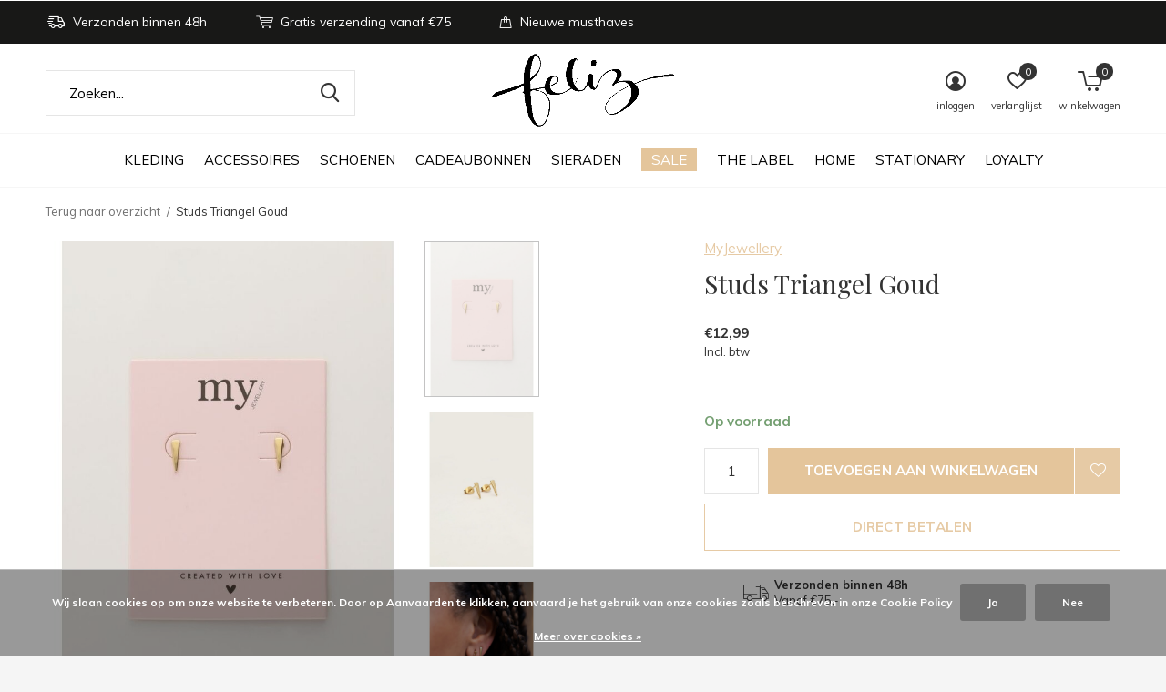

--- FILE ---
content_type: text/html;charset=utf-8
request_url: https://www.felizfashion.be/studs-triangel-goud.html
body_size: 9201
content:
<!doctype html>
<html class="new mobile  " lang="nl" dir="ltr">
	<head>
        <meta charset="utf-8"/>
<!-- [START] 'blocks/head.rain' -->
<!--

  (c) 2008-2026 Lightspeed Netherlands B.V.
  http://www.lightspeedhq.com
  Generated: 24-01-2026 @ 17:01:46

-->
<link rel="canonical" href="https://www.felizfashion.be/studs-triangel-goud.html"/>
<link rel="alternate" href="https://www.felizfashion.be/index.rss" type="application/rss+xml" title="Nieuwe producten"/>
<link href="https://cdn.webshopapp.com/assets/cookielaw.css?2025-02-20" rel="stylesheet" type="text/css"/>
<meta name="robots" content="noodp,noydir"/>
<meta property="og:url" content="https://www.felizfashion.be/studs-triangel-goud.html?source=facebook"/>
<meta property="og:site_name" content="Feliz Tienen"/>
<meta property="og:title" content="Studs Triangel Goud"/>
<meta property="og:description" content="Trendy en betaalbare dames-en meisjeskleding"/>
<meta property="og:image" content="https://cdn.webshopapp.com/shops/304364/files/454036245/myjewellery-studs-triangel-goud.jpg"/>
<!--[if lt IE 9]>
<script src="https://cdn.webshopapp.com/assets/html5shiv.js?2025-02-20"></script>
<![endif]-->
<!-- [END] 'blocks/head.rain' -->
		<meta charset="utf-8">
		<meta http-equiv="x-ua-compatible" content="ie=edge">
		<title>Studs Triangel Goud - Feliz Tienen</title>
		<meta name="description" content="Trendy en betaalbare dames-en meisjeskleding">
		<meta name="keywords" content="MyJewellery, Studs, Triangel, Goud">
		<meta name="theme-color" content="#ffffff">
		<meta name="MobileOptimized" content="320">
		<meta name="HandheldFriendly" content="true">
<!-- 		<meta name="viewport" content="width=device-width,initial-scale=1,maximum-scale=1,viewport-fit=cover,target-densitydpi=device-dpi,shrink-to-fit=no"> -->
    <meta name="viewport" content="width=device-width, initial-scale=1.0, maximum-scale=5.0, user-scalable=no">
    <meta name="apple-mobile-web-app-capable" content="yes">
    <meta name="apple-mobile-web-app-status-bar-style" content="black">
		<meta name="author" content="https://www.dmws.nl">
		<link rel="preload" as="style" href="https://cdn.webshopapp.com/assets/gui-2-0.css?2025-02-20">
		<link rel="preload" as="style" href="https://cdn.webshopapp.com/assets/gui-responsive-2-0.css?2025-02-20">
		<link rel="preload" href="https://fonts.googleapis.com/css?family=Muli:100,300,400,500,600,700,800,900%7CPlayfair%20Display:100,300,400,500,600,700,800,900&display=block" as="style">
		<link rel="preload" as="style" href="https://cdn.webshopapp.com/shops/304364/themes/162415/assets/fixed.css?2026011412014020210105160803">
    <link rel="preload" as="style" href="https://cdn.webshopapp.com/shops/304364/themes/162415/assets/screen.css?2026011412014020210105160803">
		<link rel="preload" as="style" href="https://cdn.webshopapp.com/shops/304364/themes/162415/assets/custom.css?2026011412014020210105160803">
		<link rel="preload" as="font" href="https://cdn.webshopapp.com/shops/304364/themes/162415/assets/icomoon.woff2?2026011412014020210105160803">
		<link rel="preload" as="script" href="https://cdn.webshopapp.com/assets/jquery-1-9-1.js?2025-02-20">
		<link rel="preload" as="script" href="https://cdn.webshopapp.com/assets/jquery-ui-1-10-1.js?2025-02-20">
		<link rel="preload" as="script" href="https://cdn.webshopapp.com/shops/304364/themes/162415/assets/scripts.js?2026011412014020210105160803">
		<link rel="preload" as="script" href="https://cdn.webshopapp.com/shops/304364/themes/162415/assets/custom.js?2026011412014020210105160803">
    <link rel="preload" as="script" href="https://cdn.webshopapp.com/assets/gui.js?2025-02-20">
		<link href="https://fonts.googleapis.com/css?family=Muli:100,300,400,500,600,700,800,900%7CPlayfair%20Display:100,300,400,500,600,700,800,900&display=block" rel="stylesheet" type="text/css">
		<link rel="stylesheet" media="screen" href="https://cdn.webshopapp.com/assets/gui-2-0.css?2025-02-20">
		<link rel="stylesheet" media="screen" href="https://cdn.webshopapp.com/assets/gui-responsive-2-0.css?2025-02-20">
    <link rel="stylesheet" media="screen" href="https://cdn.webshopapp.com/shops/304364/themes/162415/assets/fixed.css?2026011412014020210105160803">
		<link rel="stylesheet" media="screen" href="https://cdn.webshopapp.com/shops/304364/themes/162415/assets/screen.css?2026011412014020210105160803">
		<link rel="stylesheet" media="screen" href="https://cdn.webshopapp.com/shops/304364/themes/162415/assets/custom.css?2026011412014020210105160803">
		<link rel="icon" type="image/x-icon" href="https://cdn.webshopapp.com/shops/304364/themes/162415/assets/favicon.png?2026011412014020210105160803">
		<link rel="apple-touch-icon" href="https://cdn.webshopapp.com/shops/304364/themes/162415/assets/apple-touch-icon.png?2026011412014020210105160803">
		<link rel="mask-icon" href="https://cdn.webshopapp.com/shops/304364/themes/162415/assets/safari-pinned-tab.svg?2026011412014020210105160803" color="#000000">
		<link rel="manifest" href="https://cdn.webshopapp.com/shops/304364/themes/162415/assets/manifest.json?2026011412014020210105160803">
		<link rel="preconnect" href="https://ajax.googleapis.com">
		<link rel="preconnect" href="//cdn.webshopapp.com/">
		<link rel="preconnect" href="https://fonts.googleapis.com">
		<link rel="preconnect" href="https://fonts.gstatic.com" crossorigin>
		<link rel="dns-prefetch" href="https://ajax.googleapis.com">
		<link rel="dns-prefetch" href="//cdn.webshopapp.com/">	
		<link rel="dns-prefetch" href="https://fonts.googleapis.com">
		<link rel="dns-prefetch" href="https://fonts.gstatic.com" crossorigin>
    <script src="https://cdn.webshopapp.com/assets/jquery-1-9-1.js?2025-02-20"></script>
    <script src="https://cdn.webshopapp.com/assets/jquery-ui-1-10-1.js?2025-02-20"></script>
		<meta name="msapplication-config" content="https://cdn.webshopapp.com/shops/304364/themes/162415/assets/browserconfig.xml?2026011412014020210105160803">
<meta property="og:title" content="Studs Triangel Goud">
<meta property="og:type" content="website"> 
<meta property="og:description" content="Trendy en betaalbare dames-en meisjeskleding">
<meta property="og:site_name" content="Feliz Tienen">
<meta property="og:url" content="https://www.felizfashion.be/">
<meta property="og:image" content="https://cdn.webshopapp.com/shops/304364/files/454036245/300x250x2/myjewellery-studs-triangel-goud.jpg">
<meta itemprop="price" content="12.99"><meta itemprop="priceCurrency" content="EUR">
<meta name="twitter:title" content="Studs Triangel Goud">
<meta name="twitter:description" content="Trendy en betaalbare dames-en meisjeskleding">
<meta name="twitter:site" content="Feliz Tienen">
<meta name="twitter:card" content="https://cdn.webshopapp.com/shops/304364/themes/162415/v/1465693/assets/logo.png?20220905145846">
<meta name="twitter:image" content="https://cdn.webshopapp.com/shops/304364/files/454036245/300x250x2/myjewellery-studs-triangel-goud.jpg">
<script type="application/ld+json">
  [
        {
      "@context": "http://schema.org",
      "@type": "Product", 
      "name": "MyJewellery Studs Triangel Goud",
      "url": "https://www.felizfashion.be/studs-triangel-goud.html",
      "brand": "MyJewellery",            "image": "https://cdn.webshopapp.com/shops/304364/files/454036245/300x250x2/myjewellery-studs-triangel-goud.jpg",      "gtin13": "8719954469710",                  "offers": {
        "@type": "Offer",
        "price": "12.99",        "url": "https://www.felizfashion.be/studs-triangel-goud.html",
        "priceValidUntil": "2027-01-24",
        "priceCurrency": "EUR",
          "availability": "https://schema.org/InStock",
          "inventoryLevel": "2"
              }
          },
        {
      "@context": "http://schema.org/",
      "@type": "Organization",
      "url": "https://www.felizfashion.be/",
      "name": "Feliz Tienen",
      "legalName": "Feliz Tienen",
      "description": "Trendy en betaalbare dames-en meisjeskleding",
      "logo": "https://cdn.webshopapp.com/shops/304364/themes/162415/v/1465693/assets/logo.png?20220905145846",
      "image": "https://cdn.webshopapp.com/shops/304364/themes/162415/v/2793828/assets/hero-1-image.jpg?20260107110331",
      "contactPoint": {
        "@type": "ContactPoint",
        "contactType": "Customer service",
        "telephone": "+32478496913"
      },
      "address": {
        "@type": "PostalAddress",
        "streetAddress": "Hennemarkt 3",
        "addressLocality": "België",
        "postalCode": "3300 Tienen",
        "addressCountry": "NL"
      }
         
    },
    { 
      "@context": "http://schema.org", 
      "@type": "WebSite", 
      "url": "https://www.felizfashion.be/", 
      "name": "Feliz Tienen",
      "description": "Trendy en betaalbare dames-en meisjeskleding",
      "author": [
        {
          "@type": "Organization",
          "url": "https://www.dmws.nl/",
          "name": "DMWS B.V.",
          "address": {
            "@type": "PostalAddress",
            "streetAddress": "Klokgebouw 195 (Strijp-S)",
            "addressLocality": "Eindhoven",
            "addressRegion": "NB",
            "postalCode": "5617 AB",
            "addressCountry": "NL"
          }
        }
      ]
    }
  ]
</script>    	</head>
	<body>
  	    <ul class="hidden-data hidden"><li>304364</li><li>162415</li><li>nee</li><li>nl</li><li>live</li><li>emmavanvlasselaer//hotmail/com</li><li>https://www.felizfashion.be/</li></ul><div id="root" ><header id="top" class=" static"><p id="logo" class="text-center"><a href="https://www.felizfashion.be/" accesskey="h"><img src="https://cdn.webshopapp.com/shops/304364/themes/162415/v/1465693/assets/logo.png?20220905145846" alt="Feliz Tienen"></a></p><nav id="skip"><ul><li><a href="#nav" accesskey="n">Ga naar navigatie (n)</a></li><li><a href="#content" accesskey="c">Ga naar inhoud (c)</a></li><li><a href="#footer" accesskey="f">Ga naar footer (f)</a></li></ul></nav><nav id="nav" aria-label="Kies een categorie" class="align-center"><ul><li class="menu-uppercase"><a  href="https://www.felizfashion.be/kleding/">Kleding</a><ul><li><a href="https://www.felizfashion.be/kleding/kleedjes/">Kleedjes</a></li><li><a href="https://www.felizfashion.be/kleding/rokken/">Rokken</a></li><li><a href="https://www.felizfashion.be/kleding/tops-blouses/">Tops &amp; Blouses</a></li><li><a href="https://www.felizfashion.be/kleding/t-shirts/">T-shirts</a></li><li><a href="https://www.felizfashion.be/kleding/jumpsuits-playsuits/">Jumpsuits &amp; Playsuits</a></li><li><a href="https://www.felizfashion.be/kleding/truien-sweaters/">Truien  &amp; Sweaters</a></li><li><a href="https://www.felizfashion.be/kleding/jassen/">Jassen</a></li><li><a href="https://www.felizfashion.be/kleding/broeken/">Broeken</a></li><li><a href="https://www.felizfashion.be/kleding/shorten/">Shorten</a></li><li><a href="https://www.felizfashion.be/kleding/vesten-cardigans/">Vesten &amp; Cardigans</a></li><li class="strong"><a href="https://www.felizfashion.be/kleding/">Bekijk alles Kleding</a></li></ul></li><li class="menu-uppercase"><a  href="https://www.felizfashion.be/accessoires/">Accessoires</a><ul><li><a href="https://www.felizfashion.be/accessoires/riemen/">Riemen</a></li><li><a href="https://www.felizfashion.be/accessoires/scrunchies/">Scrunchies</a></li><li><a href="https://www.felizfashion.be/accessoires/handtassen/">Handtassen</a></li><li><a href="https://www.felizfashion.be/accessoires/etuis/">Etuis</a></li><li><a href="https://www.felizfashion.be/accessoires/overige/">Overige</a></li><li><a href="https://www.felizfashion.be/accessoires/haarclips/">Haarclips</a></li><li><a href="https://www.felizfashion.be/accessoires/sjaals/">Sjaals</a></li><li><a href="https://www.felizfashion.be/accessoires/zonnebrillen/">Zonnebrillen</a></li><li><a href="https://www.felizfashion.be/accessoires/sokken/">Sokken</a></li></ul></li><li class="menu-uppercase"><a  href="https://www.felizfashion.be/schoenen/">Schoenen</a></li><li class="menu-uppercase"><a  href="https://www.felizfashion.be/cadeaubonnen/">Cadeaubonnen</a></li><li class="menu-uppercase"><a  href="https://www.felizfashion.be/sieraden/">Sieraden</a><ul><li><a href="https://www.felizfashion.be/sieraden/kettingen/">Kettingen</a></li><li><a href="https://www.felizfashion.be/sieraden/armbanden/">Armbanden</a></li><li><a href="https://www.felizfashion.be/sieraden/oorbellen/">Oorbellen</a></li><li><a href="https://www.felizfashion.be/sieraden/bedels/">Bedels</a></li><li><a href="https://www.felizfashion.be/sieraden/enkelbandjes/">Enkelbandjes</a></li><li><a href="https://www.felizfashion.be/sieraden/ringen/">Ringen</a></li><li><a href="https://www.felizfashion.be/sieraden/horloges/">Horloges</a></li><li><a href="https://www.felizfashion.be/sieraden/overige/">Overige</a></li><li><a href="https://www.felizfashion.be/sieraden/piercings/">Piercings</a></li></ul></li><li class="menu-uppercase"><a class="overlay-g" href="https://www.felizfashion.be/sale/">SALE</a><ul><li><a href="https://www.felizfashion.be/sale/kleedjes/">Kleedjes</a></li><li><a href="https://www.felizfashion.be/sale/rokjes/">Rokjes</a></li><li><a href="https://www.felizfashion.be/sale/tops-blouses/">Tops &amp; Blouses</a></li><li><a href="https://www.felizfashion.be/sale/t-shirts/">T-shirts</a></li><li><a href="https://www.felizfashion.be/sale/jumpsuits-playsuits/">Jumpsuits &amp; Playsuits</a></li><li><a href="https://www.felizfashion.be/sale/truien-sweaters/">Truien &amp; Sweaters</a></li><li><a href="https://www.felizfashion.be/sale/jassen/">Jassen</a></li><li><a href="https://www.felizfashion.be/sale/broeken/">Broeken</a></li><li><a href="https://www.felizfashion.be/sale/shorten/">Shorten</a></li><li><a href="https://www.felizfashion.be/sale/vesten-cardigans/">Vesten &amp; Cardigans</a></li><li class="strong"><a href="https://www.felizfashion.be/sale/">Bekijk alles SALE</a></li></ul></li><li class="menu-uppercase"><a  href="https://www.felizfashion.be/the-label/">The Label</a><ul><li><a href="https://www.felizfashion.be/the-label/wall-hanging/">Wall Hanging</a></li><li><a href="https://www.felizfashion.be/the-label/sleutelhangers/">Sleutelhangers</a></li><li><a href="https://www.felizfashion.be/the-label/deurhangers/">Deurhangers</a></li><li><a href="https://www.felizfashion.be/the-label/vlaggenlijn/">Vlaggenlijn</a></li><li><a href="https://www.felizfashion.be/the-label/plantenhangers/">Plantenhangers</a></li><li><a href="https://www.felizfashion.be/the-label/bottle-cover/">Bottle Cover</a></li></ul></li><li class="menu-uppercase"><a  href="https://www.felizfashion.be/home/">Home</a><ul><li><a href="https://www.felizfashion.be/home/geurkaarsen/">Geurkaarsen</a></li><li><a href="https://www.felizfashion.be/home/geurstokjes/">Geurstokjes</a></li><li><a href="https://www.felizfashion.be/home/navulling-geurstokjes/">Navulling Geurstokjes</a></li><li><a href="https://www.felizfashion.be/home/handzeep/">Handzeep</a></li><li><a href="https://www.felizfashion.be/home/handlotion/">Handlotion</a></li><li><a href="https://www.felizfashion.be/home/kaarsen/">Kaarsen</a></li><li><a href="https://www.felizfashion.be/home/kandelaars/">Kandelaars</a></li><li><a href="https://www.felizfashion.be/home/giftboxen/">Giftboxen</a></li></ul></li><li class="menu-uppercase"><a  href="https://www.felizfashion.be/stationary/">Stationary</a></li><li class="menu-uppercase"><a  href="https://www.felizfashion.be/loyalty/">Loyalty</a></li></ul><ul><li class="search"><a href="./"><i class="icon-zoom2"></i><span>zoeken</span></a></li><li class="login"><a href=""><i class="icon-user-circle"></i><span>inloggen</span></a></li><li class="fav"><a class="open-login"><i class="icon-heart-strong"></i><span>verlanglijst</span><span class="no items" data-wishlist-items>0</span></a></li><li class="cart"><a href="https://www.felizfashion.be/cart/"><i class="icon-cart5"></i><span>winkelwagen</span><span class="no">0</span></a></li></ul></nav><div class="bar"><ul class="list-usp"><li><i class="icon-delivery"></i> Verzonden binnen 48h</li><li><i class="icon-cart"></i> Gratis verzending vanaf €75</li><li><i class="icon-bag"></i> Nieuwe musthaves</li></ul></div><form action="https://www.felizfashion.be/search/" method="get" id="formSearch" data-search-type="desktop"><p><label for="q">Zoeken...</label><input id="q" name="q" type="search" value="" autocomplete="off" required data-input="desktop"><button type="submit">Zoeken</button></p><div class="search-autocomplete" data-search-type="desktop"><ul class="list-cart small m20"></ul><h2>Suggesties</h2><ul class="list-box"><li><a href="https://www.felizfashion.be/tags/moments-to-collect/">Moments to collect</a></li></ul></div></form><div class="module-product-bar"><figure><img src="https://dummyimage.com/45x45/fff.png/fff" data-src="https://cdn.webshopapp.com/shops/304364/files/454036245/90x90x2/studs-triangel-goud.jpg" alt="Studs Triangel Goud" width="45" height="45"></figure><h3>MyJewellery Studs Triangel Goud</h3><p class="price">
      €12,99
          </p><p class="link-btn"><a href="https://www.felizfashion.be/cart/add/298784658/">Toevoegen aan winkelwagen</a></p></div></header><main id="content" ><nav class="nav-breadcrumbs desktop-only"><ul><li><a href="https://www.felizfashion.be/">Terug naar overzicht</a></li><li>Studs Triangel Goud</li></ul></nav><article class="module-product"><ul class="list-slider"><li class=""><a data-fancybox-group="gallery" href="https://cdn.webshopapp.com/shops/304364/files/454036245/image.jpg"><img src="https://cdn.webshopapp.com/shops/304364/files/454036245/660x900x2/myjewellery-studs-triangel-goud.jpg" alt="Studs Triangel Goud" width="660" height="900"></a><ul class="label"><li class="btn  active mobile-only"><a href="javascript:;" class="add-to-wishlist" data-url="https://www.felizfashion.be/account/wishlistAdd/150675023/?variant_id=298784658" data-id="150675023"><i class="icon-heart-outline"></i><span>Aan verlanglijst toevoegen</span></a></li></ul></li><li class=""><a data-fancybox-group="gallery" href="https://cdn.webshopapp.com/shops/304364/files/454036250/image.jpg"><img src="https://cdn.webshopapp.com/shops/304364/files/454036250/660x900x2/myjewellery-studs-triangel-goud.jpg" alt="Studs Triangel Goud" width="660" height="900"></a></li><li class=""><a data-fancybox-group="gallery" href="https://cdn.webshopapp.com/shops/304364/files/454036252/image.jpg"><img src="https://cdn.webshopapp.com/shops/304364/files/454036252/660x900x2/myjewellery-studs-triangel-goud.jpg" alt="Studs Triangel Goud" width="660" height="900"></a></li></ul><div><header><p><a href="https://www.felizfashion.be/brands/myjewellery/">MyJewellery</a></p><h1>Studs Triangel Goud</h1></header><form action="https://www.felizfashion.be/cart/add/298784658/" id="product_configure_form" method="post" class="form-product" data-url="https://www.felizfashion.be/cart/add/298784658/"><div class="fieldset"><p class="price">
          €12,99
                    <span>Incl. btw</span></p><ul class="list-plain"></ul><p class="in-stock-positive"><span class="strong">
                                                    
                                                    Op voorraad
                                
                                  </span></p><input data-always type="hidden" name="bundle_id" id="product_configure_bundle_id" value=""></div><p class="submit m15"><input type="number" name="quantity" value="1"><button class="add-to-cart-button" type="submit">Toevoegen aan winkelwagen</button><a href="javascript:;" class="open-login"><i class="icon-heart-outline"></i><span>Inloggen voor wishlist</span></a></p><p class="link-btn"><a href="javascript:;" id="checkoutButton" class="a">Direct betalen</a></p><ul class="list-usp"><li><i class="icon-truck"></i><span class="strong">Verzonden binnen 48h</span> Vanaf €75,-</li></ul></form></div></article><div class="cols-d m70 product-content"><article><h5 class="s28 m10">Productomschrijving</h5><p>Materiaal: Roestvrij staal dus verkleurt niet</p><p>Kleur: goudkleurig</p><p>Maat: De studs zijn 1cm lang en 0.2cm breed</p></article></div><article><header class="heading-mobile text-left"><h5 class="s28 m10">Recente artikelen</h5></header><ul class="list-collection compact"><li class="single no-ajax text-left"><div class="img"><figure><img src="https://cdn.webshopapp.com/shops/304364/files/454036245/660x900x2/studs-triangel-goud.jpg" alt="Studs Triangel Goud" width="310" height="430"></figure><form class="desktop-only" action="https://www.felizfashion.be/studs-triangel-goud.html" method="post"><p><button class="w100" type="submit">Bekijk product</button></p></form></div><p>MyJewellery</p><h2><a href="https://www.felizfashion.be/studs-triangel-goud.html">Studs Triangel Goud</a></h2><p class="price">€12,99</p></li></ul></article></main><aside id="cart"><h5>Winkelwagen</h5><p>
    U heeft geen artikelen in uw winkelwagen...
  </p><p class="submit"><span><span>Bedrag tot gratis verzending</span> €75,00</span><span class="strong"><span>Totaal incl. btw</span> €0,00</span><a href="https://www.felizfashion.be/cart/">Bestellen</a></p></aside><form action="https://www.felizfashion.be/account/loginPost/" method="post" id="login"><h5>Inloggen</h5><p><label for="lc">E-mailadres</label><input type="email" id="lc" name="email" autocomplete='email' placeholder="E-mailadres" required></p><p><label for="ld">Wachtwoord</label><input type="password" id="ld" name="password" autocomplete='current-password' placeholder="Wachtwoord" required><a href="https://www.felizfashion.be/account/password/">Wachtwoord vergeten?</a></p><p><button class="side-login-button" type="submit">Inloggen</button></p><footer><ul class="list-checks"><li>Al je orders en retouren op één plek</li><li>Het bestelproces gaat nog sneller</li><li>Je winkelwagen is altijd en overal opgeslagen</li></ul><p class="link-btn"><a class="" href="https://www.felizfashion.be/account/register/">Account aanmaken</a></p></footer><input type="hidden" name="key" value="5ba97482c642a77d7d654a11c90865c3" /><input type="hidden" name="type" value="login" /></form><p id="compare-btn" ><a class="open-compare"><i class="icon-compare"></i><span>vergelijk</span><span class="compare-items" data-compare-items>0</span></a></p><aside id="compare"><h5>Vergelijk producten</h5><ul class="list-cart compare-products"></ul><p class="submit"><span>You can compare a maximum of 5 products</span><a href="https://www.felizfashion.be/compare/">Start vergelijking</a></p></aside><footer id="footer"><form id="formNewsletter" action="https://www.felizfashion.be/account/newsletter/" method="post" class="form-newsletter"><input type="hidden" name="key" value="5ba97482c642a77d7d654a11c90865c3" /><h2 class="gui-page-title">Meld je aan voor onze nieuwsbrief</h2><p>Ontvang de nieuwste aanbiedingen en promoties</p><p><label for="formNewsletterEmail">E-mail adres</label><input type="email" id="formNewsletterEmail" name="email" placeholder="E-mail adres" required><button type="submit" class="submit-newsletter">Abonneer</button></p></form><nav><div><h3>Klantenservice</h3><ul><li><a href="https://www.felizfashion.be/service/about/">About</a></li><li><a href="https://www.felizfashion.be/service/general-terms-conditions/">Algemene voorwaarden</a></li><li><a href="https://www.felizfashion.be/service/disclaimer/">Disclaimer</a></li><li><a href="https://www.felizfashion.be/service/privacy-policy/">Privacy Policy</a></li><li><a href="https://www.felizfashion.be/service/shipping-returns/">Verzenden &amp; retourneren</a></li><li><a href="https://www.felizfashion.be/service/">FAQ</a></li><li><a href="https://www.felizfashion.be/service/matenwijzer/">Matenwijzer </a></li></ul></div><div><h3>Mijn account</h3><ul><li><a href="https://www.felizfashion.be/account/" title="Registreren">Registreren</a></li><li><a href="https://www.felizfashion.be/account/orders/" title="Mijn bestellingen">Mijn bestellingen</a></li><li><a href="https://www.felizfashion.be/account/wishlist/" title="Mijn verlanglijst">Mijn verlanglijst</a></li></ul></div><div><h3>Categorieën</h3><ul><li><a href="https://www.felizfashion.be/kleding/">Kleding</a></li><li><a href="https://www.felizfashion.be/accessoires/">Accessoires</a></li><li><a href="https://www.felizfashion.be/schoenen/">Schoenen</a></li><li><a href="https://www.felizfashion.be/cadeaubonnen/">Cadeaubonnen</a></li><li><a href="https://www.felizfashion.be/sieraden/">Sieraden</a></li><li><a href="https://www.felizfashion.be/sale/">SALE</a></li><li><a href="https://www.felizfashion.be/the-label/">The Label</a></li><li><a href="https://www.felizfashion.be/home/">Home</a></li></ul></div><div><h3>Over ons</h3><ul class="contact-footer m10"><li><span class="strong">Feliz Fashion </span></li><li>Hennemarkt 3</li><li>3300 Tienen</li><li>België</li></ul><ul class="contact-footer m10"><li>Fashion store voor dames</li><li>Feel good in your outfit! </li></ul></div><div class="double"><ul class="link-btn"><li class="callus"><a href="tel:+32478496913" class="a">Call us</a></li><li class="mailus"><a href="/cdn-cgi/l/email-protection#f59098989483949b83999486869099949087b59d9a8198949c99db969a98" class="a">Email us</a></li></ul><ul class="list-social"><li><a rel="external" href="https://www.facebook.com/FelizFashionTienen"><i class="icon-facebook"></i><span>Facebook</span></a></li><li><a rel="external" href="https://www.instagram.com/fashionfeliz/"><i class="icon-instagram"></i><span>Instagram</span></a></li></ul></div><figure><img data-src="https://cdn.webshopapp.com/shops/304364/themes/162415/v/1465705/assets/logo-upload-footer.png?20220905150119" alt="Feliz Tienen" width="180" height="40"></figure></nav><ul class="list-payments dmws-payments"><li><img data-src="https://cdn.webshopapp.com/shops/304364/themes/162415/assets/z-mistercash.png?2026011412014020210105160803" alt="mistercash" width="45" height="21"></li><li><img data-src="https://cdn.webshopapp.com/shops/304364/themes/162415/assets/z-belfius.png?2026011412014020210105160803" alt="belfius" width="45" height="21"></li><li><img data-src="https://cdn.webshopapp.com/shops/304364/themes/162415/assets/z-kbc.png?2026011412014020210105160803" alt="kbc" width="45" height="21"></li><li><img data-src="https://cdn.webshopapp.com/shops/304364/themes/162415/assets/z-ideal.png?2026011412014020210105160803" alt="ideal" width="45" height="21"></li><li><img data-src="https://cdn.webshopapp.com/shops/304364/themes/162415/assets/z-mastercard.png?2026011412014020210105160803" alt="mastercard" width="45" height="21"></li><li><img data-src="https://cdn.webshopapp.com/shops/304364/themes/162415/assets/z-giftcard.png?2026011412014020210105160803" alt="giftcard" width="45" height="21"></li></ul><p class="copyright dmws-copyright">© Copyright <span class="date">2019</span> - Theme By <a href="https://dmws.nl/themes/" target="_blank" rel="noopener">DMWS</a> x <a href="https://plus.dmws.nl/" title="Upgrade your theme with Plus+ for Lightspeed" target="_blank" rel="noopener">Plus+</a>  - <a href="https://www.felizfashion.be/rss/">RSS-feed</a></p></footer><script data-cfasync="false" src="/cdn-cgi/scripts/5c5dd728/cloudflare-static/email-decode.min.js"></script><script>
   var mobilemenuOpenSubsOnly = '0';
       var instaUser = false;
    var showSecondImage = 1;
  var newsLetterSeconds = '3';
   var test = 'test';
	var basicUrl = 'https://www.felizfashion.be/';
  var ajaxTranslations = {"Add to cart":"Toevoegen aan winkelwagen","Wishlist":"Verlanglijst","Add to wishlist":"Aan verlanglijst toevoegen","Compare":"Vergelijk","Add to compare":"Toevoegen om te vergelijken","Brands":"Merken","Discount":"Korting","Delete":"Verwijderen","Total excl. VAT":"Totaal excl. btw","Shipping costs":"Verzendkosten","Total incl. VAT":"Totaal incl. btw","Read more":"Lees meer","Read less":"Lees minder","No products found":"Geen producten gevonden","View all results":"Bekijk alle resultaten","":""};
  var categories_shop = {"10166085":{"id":10166085,"parent":0,"path":["10166085"],"depth":1,"image":0,"type":"category","url":"kleding","title":"Kleding","description":"","count":868,"subs":{"10166086":{"id":10166086,"parent":10166085,"path":["10166086","10166085"],"depth":2,"image":0,"type":"category","url":"kleding\/kleedjes","title":"Kleedjes","description":"","count":130},"10166087":{"id":10166087,"parent":10166085,"path":["10166087","10166085"],"depth":2,"image":0,"type":"category","url":"kleding\/rokken","title":"Rokken","description":"","count":17},"10166088":{"id":10166088,"parent":10166085,"path":["10166088","10166085"],"depth":2,"image":0,"type":"category","url":"kleding\/tops-blouses","title":"Tops & Blouses","description":"","count":206},"10166089":{"id":10166089,"parent":10166085,"path":["10166089","10166085"],"depth":2,"image":0,"type":"category","url":"kleding\/t-shirts","title":"T-shirts","description":"","count":40},"10166090":{"id":10166090,"parent":10166085,"path":["10166090","10166085"],"depth":2,"image":0,"type":"category","url":"kleding\/jumpsuits-playsuits","title":"Jumpsuits & Playsuits","description":"","count":42},"10166092":{"id":10166092,"parent":10166085,"path":["10166092","10166085"],"depth":2,"image":0,"type":"category","url":"kleding\/truien-sweaters","title":"Truien  & Sweaters","description":"","count":204},"10166093":{"id":10166093,"parent":10166085,"path":["10166093","10166085"],"depth":2,"image":0,"type":"category","url":"kleding\/jassen","title":"Jassen","description":"","count":10},"10166094":{"id":10166094,"parent":10166085,"path":["10166094","10166085"],"depth":2,"image":0,"type":"category","url":"kleding\/broeken","title":"Broeken","description":"","count":97},"10166095":{"id":10166095,"parent":10166085,"path":["10166095","10166085"],"depth":2,"image":0,"type":"category","url":"kleding\/shorten","title":"Shorten","description":"","count":10},"10166096":{"id":10166096,"parent":10166085,"path":["10166096","10166085"],"depth":2,"image":0,"type":"category","url":"kleding\/vesten-cardigans","title":"Vesten & Cardigans","description":"","count":73},"10321720":{"id":10321720,"parent":10166085,"path":["10321720","10166085"],"depth":2,"image":0,"type":"category","url":"kleding\/homewear","title":"Homewear","description":"","count":11}}},"10166097":{"id":10166097,"parent":0,"path":["10166097"],"depth":1,"image":0,"type":"category","url":"accessoires","title":"Accessoires","description":"","count":557,"subs":{"10166103":{"id":10166103,"parent":10166097,"path":["10166103","10166097"],"depth":2,"image":0,"type":"category","url":"accessoires\/riemen","title":"Riemen","description":"","count":3},"10166121":{"id":10166121,"parent":10166097,"path":["10166121","10166097"],"depth":2,"image":0,"type":"category","url":"accessoires\/scrunchies","title":"Scrunchies","description":"","count":1},"10571531":{"id":10571531,"parent":10166097,"path":["10571531","10166097"],"depth":2,"image":0,"type":"category","url":"accessoires\/handtassen","title":"Handtassen","description":"","count":107},"10682315":{"id":10682315,"parent":10166097,"path":["10682315","10166097"],"depth":2,"image":0,"type":"category","url":"accessoires\/etuis","title":"Etuis","description":"","count":35},"10783848":{"id":10783848,"parent":10166097,"path":["10783848","10166097"],"depth":2,"image":0,"type":"category","url":"accessoires\/overige","title":"Overige","description":"","count":47},"11631506":{"id":11631506,"parent":10166097,"path":["11631506","10166097"],"depth":2,"image":0,"type":"category","url":"accessoires\/haarclips","title":"Haarclips","description":"","count":231},"11631518":{"id":11631518,"parent":10166097,"path":["11631518","10166097"],"depth":2,"image":0,"type":"category","url":"accessoires\/sjaals","title":"Sjaals","description":"","count":30},"12278306":{"id":12278306,"parent":10166097,"path":["12278306","10166097"],"depth":2,"image":0,"type":"category","url":"accessoires\/zonnebrillen","title":"Zonnebrillen","description":"","count":12},"12403144":{"id":12403144,"parent":10166097,"path":["12403144","10166097"],"depth":2,"image":0,"type":"category","url":"accessoires\/sokken","title":"Sokken","description":"","count":78}}},"10166104":{"id":10166104,"parent":0,"path":["10166104"],"depth":1,"image":0,"type":"category","url":"schoenen","title":"Schoenen","description":"","count":17},"10166123":{"id":10166123,"parent":0,"path":["10166123"],"depth":1,"image":335101423,"type":"category","url":"cadeaubonnen","title":"Cadeaubonnen","description":"","count":9},"10172260":{"id":10172260,"parent":0,"path":["10172260"],"depth":1,"image":343303223,"type":"category","url":"sieraden","title":"Sieraden","description":"","count":2755,"subs":{"10172261":{"id":10172261,"parent":10172260,"path":["10172261","10172260"],"depth":2,"image":0,"type":"category","url":"sieraden\/kettingen","title":"Kettingen","description":"","count":570},"10172262":{"id":10172262,"parent":10172260,"path":["10172262","10172260"],"depth":2,"image":0,"type":"category","url":"sieraden\/armbanden","title":"Armbanden","description":"","count":672},"10172263":{"id":10172263,"parent":10172260,"path":["10172263","10172260"],"depth":2,"image":0,"type":"category","url":"sieraden\/oorbellen","title":"Oorbellen","description":"","count":965},"10172264":{"id":10172264,"parent":10172260,"path":["10172264","10172260"],"depth":2,"image":0,"type":"category","url":"sieraden\/bedels","title":"Bedels","description":"","count":41},"10172265":{"id":10172265,"parent":10172260,"path":["10172265","10172260"],"depth":2,"image":0,"type":"category","url":"sieraden\/enkelbandjes","title":"Enkelbandjes","description":"","count":41},"10172275":{"id":10172275,"parent":10172260,"path":["10172275","10172260"],"depth":2,"image":0,"type":"category","url":"sieraden\/ringen","title":"Ringen","description":"","count":366},"10172276":{"id":10172276,"parent":10172260,"path":["10172276","10172260"],"depth":2,"image":0,"type":"category","url":"sieraden\/horloges","title":"Horloges","description":"","count":25},"10172277":{"id":10172277,"parent":10172260,"path":["10172277","10172260"],"depth":2,"image":0,"type":"category","url":"sieraden\/overige","title":"Overige","description":"","count":37},"12620641":{"id":12620641,"parent":10172260,"path":["12620641","10172260"],"depth":2,"image":0,"type":"category","url":"sieraden\/piercings","title":"Piercings","description":"","count":18}}},"10614852":{"id":10614852,"parent":0,"path":["10614852"],"depth":1,"image":0,"type":"category","url":"sale","title":"SALE","description":"","count":300,"subs":{"11248904":{"id":11248904,"parent":10614852,"path":["11248904","10614852"],"depth":2,"image":0,"type":"category","url":"sale\/kleedjes","title":"Kleedjes","description":"","count":26},"11248905":{"id":11248905,"parent":10614852,"path":["11248905","10614852"],"depth":2,"image":0,"type":"category","url":"sale\/rokjes","title":"Rokjes","description":"","count":13},"11248906":{"id":11248906,"parent":10614852,"path":["11248906","10614852"],"depth":2,"image":0,"type":"category","url":"sale\/tops-blouses","title":"Tops & Blouses","description":"","count":36},"11248907":{"id":11248907,"parent":10614852,"path":["11248907","10614852"],"depth":2,"image":0,"type":"category","url":"sale\/t-shirts","title":"T-shirts","description":"","count":3},"11248908":{"id":11248908,"parent":10614852,"path":["11248908","10614852"],"depth":2,"image":0,"type":"category","url":"sale\/jumpsuits-playsuits","title":"Jumpsuits & Playsuits","description":"","count":4},"11248909":{"id":11248909,"parent":10614852,"path":["11248909","10614852"],"depth":2,"image":0,"type":"category","url":"sale\/truien-sweaters","title":"Truien & Sweaters","description":"","count":13},"11248910":{"id":11248910,"parent":10614852,"path":["11248910","10614852"],"depth":2,"image":0,"type":"category","url":"sale\/jassen","title":"Jassen","description":"","count":9},"11248911":{"id":11248911,"parent":10614852,"path":["11248911","10614852"],"depth":2,"image":0,"type":"category","url":"sale\/broeken","title":"Broeken","description":"","count":44},"11248912":{"id":11248912,"parent":10614852,"path":["11248912","10614852"],"depth":2,"image":0,"type":"category","url":"sale\/shorten","title":"Shorten","description":"","count":8},"11248913":{"id":11248913,"parent":10614852,"path":["11248913","10614852"],"depth":2,"image":0,"type":"category","url":"sale\/vesten-cardigans","title":"Vesten & Cardigans","description":"","count":16},"11248914":{"id":11248914,"parent":10614852,"path":["11248914","10614852"],"depth":2,"image":0,"type":"category","url":"sale\/bodysuits","title":"Bodysuits","description":"","count":2},"11248915":{"id":11248915,"parent":10614852,"path":["11248915","10614852"],"depth":2,"image":0,"type":"category","url":"sale\/homewear","title":"Homewear","description":"","count":1},"11249278":{"id":11249278,"parent":10614852,"path":["11249278","10614852"],"depth":2,"image":0,"type":"category","url":"sale\/schoenen","title":"Schoenen","description":"","count":16},"11249734":{"id":11249734,"parent":10614852,"path":["11249734","10614852"],"depth":2,"image":0,"type":"category","url":"sale\/sieraden","title":"Sieraden","description":"","count":132},"11249740":{"id":11249740,"parent":10614852,"path":["11249740","10614852"],"depth":2,"image":0,"type":"category","url":"sale\/accessoires","title":"Accessoires","description":"","count":29}}},"11544303":{"id":11544303,"parent":0,"path":["11544303"],"depth":1,"image":0,"type":"category","url":"the-label","title":"The Label","description":"Feliz The Label is ons eigen merk met allerlei handgemaakte macram\u00e9 decoratie en accessoires. \r\nLaat je graag iets op maat maken? Neem gerust contact op zodat we samen kunnen kijken wat de opties zijn!","count":46,"subs":{"11544304":{"id":11544304,"parent":11544303,"path":["11544304","11544303"],"depth":2,"image":0,"type":"category","url":"the-label\/wall-hanging","title":"Wall Hanging","description":"","count":8},"11544305":{"id":11544305,"parent":11544303,"path":["11544305","11544303"],"depth":2,"image":0,"type":"category","url":"the-label\/sleutelhangers","title":"Sleutelhangers","description":"","count":17},"11544306":{"id":11544306,"parent":11544303,"path":["11544306","11544303"],"depth":2,"image":0,"type":"category","url":"the-label\/deurhangers","title":"Deurhangers","description":"","count":0},"11544307":{"id":11544307,"parent":11544303,"path":["11544307","11544303"],"depth":2,"image":0,"type":"category","url":"the-label\/vlaggenlijn","title":"Vlaggenlijn","description":"","count":0},"11544308":{"id":11544308,"parent":11544303,"path":["11544308","11544303"],"depth":2,"image":0,"type":"category","url":"the-label\/plantenhangers","title":"Plantenhangers","description":"","count":13},"11551067":{"id":11551067,"parent":11544303,"path":["11551067","11544303"],"depth":2,"image":0,"type":"category","url":"the-label\/bottle-cover","title":"Bottle Cover","description":"","count":4}}},"11742810":{"id":11742810,"parent":0,"path":["11742810"],"depth":1,"image":0,"type":"category","url":"home","title":"Home","description":"","count":38,"subs":{"11742813":{"id":11742813,"parent":11742810,"path":["11742813","11742810"],"depth":2,"image":0,"type":"category","url":"home\/geurkaarsen","title":"Geurkaarsen","description":"","count":9},"11742814":{"id":11742814,"parent":11742810,"path":["11742814","11742810"],"depth":2,"image":0,"type":"category","url":"home\/geurstokjes","title":"Geurstokjes","description":"","count":6},"11791903":{"id":11791903,"parent":11742810,"path":["11791903","11742810"],"depth":2,"image":0,"type":"category","url":"home\/navulling-geurstokjes","title":"Navulling Geurstokjes","description":"","count":4},"11791906":{"id":11791906,"parent":11742810,"path":["11791906","11742810"],"depth":2,"image":0,"type":"category","url":"home\/handzeep","title":"Handzeep","description":"","count":2},"11791907":{"id":11791907,"parent":11742810,"path":["11791907","11742810"],"depth":2,"image":0,"type":"category","url":"home\/handlotion","title":"Handlotion","description":"","count":1},"11857969":{"id":11857969,"parent":11742810,"path":["11857969","11742810"],"depth":2,"image":0,"type":"category","url":"home\/kaarsen","title":"Kaarsen","description":"","count":2},"11858139":{"id":11858139,"parent":11742810,"path":["11858139","11742810"],"depth":2,"image":0,"type":"category","url":"home\/kandelaars","title":"Kandelaars","description":"","count":8},"12195983":{"id":12195983,"parent":11742810,"path":["12195983","11742810"],"depth":2,"image":0,"type":"category","url":"home\/giftboxen","title":"Giftboxen","description":"","count":3}}},"12164505":{"id":12164505,"parent":0,"path":["12164505"],"depth":1,"image":0,"type":"category","url":"stationary","title":"Stationary","description":"","count":110},"12253772":{"id":12253772,"parent":0,"path":["12253772"],"depth":1,"image":0,"type":"category","url":"loyalty","title":"Loyalty","description":"","count":0}};
  var readMore = 'Lees meer';
  var searchUrl = 'https://www.felizfashion.be/search/';
  var scriptsUrl = 'https://cdn.webshopapp.com/shops/304364/themes/162415/assets/async-scripts.js?2026011412014020210105160803';
  var customUrl = 'https://cdn.webshopapp.com/shops/304364/themes/162415/assets/async-custom.js?2026011412014020210105160803';
  var popupUrl = 'https://cdn.webshopapp.com/shops/304364/themes/162415/assets/popup.js?2026011412014020210105160803';
  var fancyCss = 'https://cdn.webshopapp.com/shops/304364/themes/162415/assets/fancybox.css?2026011412014020210105160803';
  var fancyJs = 'https://cdn.webshopapp.com/shops/304364/themes/162415/assets/fancybox.js?2026011412014020210105160803';
  var checkoutLink = 'https://www.felizfashion.be/checkout/';
  var exclVat = 'Excl. btw';
  var compareUrl = 'https://www.felizfashion.be/compare/?format=json';
  var wishlistUrl = 'https://www.felizfashion.be/account/wishlist/?format=json';
  var shopSsl = true;
  var loggedIn = 0;
  var shopId = 304364;
  var priceStatus = 'enabled';
	var shopCurrency = '€';  
  var imageRatio = '660x900';
  var imageFill = '2';
    var freeShippingFrom = '17';
	var showFrom = '09';
	var template = 'pages/product.rain';
  var by = 'Door';
	var chooseV = 'Maak een keuze';
	var blogUrl = 'https://www.felizfashion.be/blogs/';
  var heroSpeed = '5000';
  var view = 'Bekijken';
  var pointsTranslation = 'points';
  var applyTranslation = 'Toepassen';
                                                                      
  var showDays = [
                                ];
  
	var noRewards = 'Geen beloningen beschikbaar voor deze order.';
	var validFor = 'Geldig voor';
    	var dev = false;
     
  window.LS_theme = {
    "name":"Access",
    "developer":"DMWS",
    "docs":"https://supportdmws.zendesk.com/hc/nl/sections/360004945520-Theme-Access",
  }
</script><style></style><style>
/* Safari Hotfix */
#login { display:none; }
.login-active #login { display: unset; }
/* End Safari Hotfix */
</style></div><script defer src="https://cdn.webshopapp.com/shops/304364/themes/162415/assets/scripts.js?2026011412014020210105160803"></script><script defer src="https://cdn.webshopapp.com/shops/304364/themes/162415/assets/custom.js?2026011412014020210105160803"></script><script>let $ = jQuery</script><script src="https://cdn.webshopapp.com/assets/gui.js?2025-02-20"></script><script src="https://cdn.webshopapp.com/assets/gui-responsive-2-0.js?2025-02-20"></script><!-- [START] 'blocks/body.rain' --><script>
(function () {
  var s = document.createElement('script');
  s.type = 'text/javascript';
  s.async = true;
  s.src = 'https://www.felizfashion.be/services/stats/pageview.js?product=150675023&hash=15fd';
  ( document.getElementsByTagName('head')[0] || document.getElementsByTagName('body')[0] ).appendChild(s);
})();
</script><div class="wsa-cookielaw">
            Wij slaan cookies op om onze website te verbeteren. Door op Aanvaarden te klikken, aanvaard je het gebruik van onze cookies zoals beschreven in onze Cookie Policy
      <a href="https://www.felizfashion.be/cookielaw/optIn/" class="wsa-cookielaw-button wsa-cookielaw-button-green" rel="nofollow" title="Ja">Ja</a><a href="https://www.felizfashion.be/cookielaw/optOut/" class="wsa-cookielaw-button wsa-cookielaw-button-red" rel="nofollow" title="Nee">Nee</a><a href="https://www.felizfashion.be/service/privacy-policy/" class="wsa-cookielaw-link" rel="nofollow" title="Meer over cookies">Meer over cookies &raquo;</a></div><!-- [END] 'blocks/body.rain' --><script></script>	</body>
</html>

--- FILE ---
content_type: text/css; charset=UTF-8
request_url: https://cdn.webshopapp.com/shops/304364/themes/162415/assets/custom.css?2026011412014020210105160803
body_size: 511
content:
/* 20260107110331 - v2 */
.gui,
.gui-block-linklist li a {
  color: #666666;
}

.gui-page-title,
.gui a.gui-bold,
.gui-block-subtitle,
.gui-table thead tr th,
.gui ul.gui-products li .gui-products-title a,
.gui-form label,
.gui-block-title.gui-dark strong,
.gui-block-title.gui-dark strong a,
.gui-content-subtitle {
  color: #000000;
}

.gui-block-inner strong {
  color: #848484;
}

.gui a {
  color: #e4c59b;
}

.gui-input.gui-focus,
.gui-text.gui-focus,
.gui-select.gui-focus {
  border-color: #e4c59b;
  box-shadow: 0 0 2px #e4c59b;
}

.gui-select.gui-focus .gui-handle {
  border-color: #e4c59b;
}

.gui-block,
.gui-block-title,
.gui-buttons.gui-border,
.gui-block-inner,
.gui-image {
  border-color: #e4c59b;
}

.gui-block-title {
  color: #333333;
  background-color: #ffffff;
}

.gui-content-title {
  color: #333333;
}

.gui-form .gui-field .gui-description span {
  color: #666666;
}

.gui-block-inner {
  background-color: #f4f4f4;
}

.gui-block-option {
  border-color: #faf6f0;
  background-color: #fdfcfa;
}

.gui-block-option-block {
  border-color: #faf6f0;
}

.gui-block-title strong {
  color: #333333;
}

.gui-line,
.gui-cart-sum .gui-line {
  background-color: #f2e4d2;
}

.gui ul.gui-products li {
  border-color: #f6ede1;
}

.gui-block-subcontent,
.gui-content-subtitle {
  border-color: #f6ede1;
}

.gui-faq,
.gui-login,
.gui-password,
.gui-register,
.gui-review,
.gui-sitemap,
.gui-block-linklist li,
.gui-table {
  border-color: #f6ede1;
}

.gui-block-content .gui-table {
  border-color: #faf6f0;
}

.gui-table thead tr th {
  border-color: #f2e4d2;
  background-color: #fdfcfa;
}

.gui-table tbody tr td {
  border-color: #faf6f0;
}

.gui a.gui-button-large,
.gui a.gui-button-small {
  border-color: #8d8d8d;
  color: #000000;
  background-color: #ffffff;
}

.gui a.gui-button-large.gui-button-action,
.gui a.gui-button-small.gui-button-action {
  border-color: #8d8d8d;
  color: #000000;
  background-color: #ffffff;
}

.gui a.gui-button-large:active,
.gui a.gui-button-small:active {
  background-color: #cccccc;
  border-color: #707070;
}

.gui a.gui-button-large.gui-button-action:active,
.gui a.gui-button-small.gui-button-action:active {
  background-color: #cccccc;
  border-color: #707070;
}

.gui-input,
.gui-text,
.gui-select,
.gui-number {
  border-color: #8d8d8d;
  background-color: #ffffff;
}

.gui-select .gui-handle,
.gui-number .gui-handle {
  border-color: #8d8d8d;
}

.gui-number .gui-handle a {
  background-color: #ffffff;
}

.gui-input input,
.gui-number input,
.gui-text textarea,
.gui-select .gui-value {
  color: #000000;
}

.gui-progressbar {
  background-color: #e4c59b;
}

/* custom */
.new #top .bar .list-usp {place-self: anchor-center;}


--- FILE ---
content_type: text/javascript;charset=utf-8
request_url: https://www.felizfashion.be/services/stats/pageview.js?product=150675023&hash=15fd
body_size: -412
content:
// SEOshop 24-01-2026 17:01:48